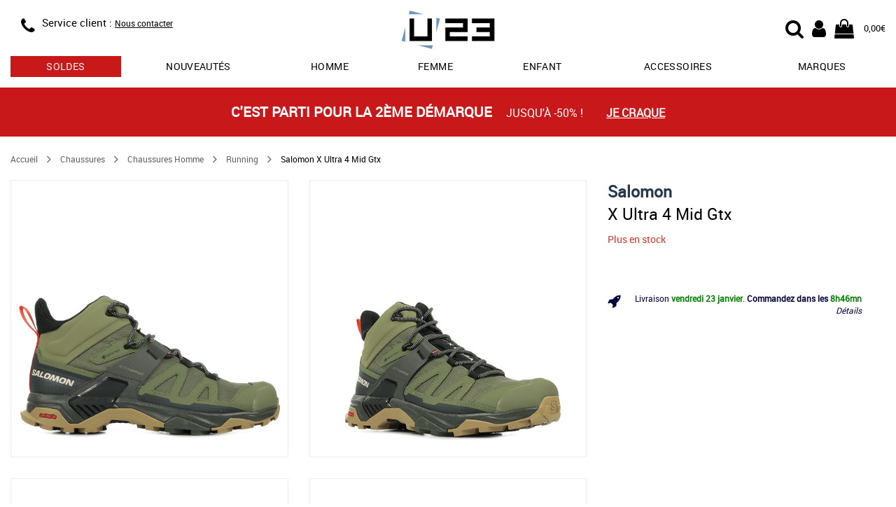

--- FILE ---
content_type: text/html; charset=utf-8
request_url: https://www.usine23.com/ajax/article/shipping_info.php
body_size: 52
content:
{"day":"vendredi 23 janvier","hours":8,"minutes":46}

--- FILE ---
content_type: application/javascript
request_url: https://www.usine23.com/js/lib/gtag_functions.js
body_size: 907
content:
// Envoi des informations de paiement
function gtag_add_payment_info(transaction_id, value, payment_type, products_info) {
    window.dataLayer = window.dataLayer || [];
    window.dataLayer.push({  event: 'ecommerce_clear', ecommerce: null });
    window.dataLayer.push({
        event: 'add_payment_info',
        ecommerce: {
            transaction_id: transaction_id,
            value: parseFloat(value).toFixed(2),
            payment_type: payment_type,
            items: products_info
        }
    });
}

// Envoi des informations de livraison
function gtag_add_shipping_info(value, coupon, shipping_tier, products_info) {
    window.dataLayer = window.dataLayer || [];
    window.dataLayer.push({  event: 'ecommerce_clear', ecommerce: null });
    window.dataLayer.push({
        event: 'add_shipping_info',
        ecommerce: {
            value: parseFloat(value).toFixed(2),
            coupon: coupon,
            shipping_tier: shipping_tier,
            items: products_info
        }
    });
}

// Ajout au panier
function gtag_add_to_cart(value, coupon, shipping_tier, price, currency, quantity, item_id, item_name, item_brand, item_category) {
    window.dataLayer = window.dataLayer || [];
    window.dataLayer.push({  event: 'ecommerce_clear', ecommerce: null });
    window.dataLayer.push({
        event: 'add_to_cart',
        ecommerce: {
            value: parseFloat(value).toFixed(2),
            coupon: coupon,
            shipping_tier: shipping_tier,
            'items': [{
                price: parseFloat(price).toFixed(2),
                currency : currency,
                quantity: quantity,
                item_id: item_id,
                item_name: item_name,
                item_brand: item_brand,
                item_category: item_category,
            }]
        }
    })
}

// Début du checkout
function gtag_begin_checkout(value, coupon, products_info) {
    window.dataLayer = window.dataLayer || [];
    window.dataLayer.push({  event: 'ecommerce_clear', ecommerce: null });
    window.dataLayer.push({
        event: 'begin_checkout',
        ecommerce: {
            value: parseFloat(value).toFixed(2),
            coupon: coupon,
            items: products_info
        }
    })
}

// Connexion de l'utilisateur réussie
function gtag_login(user_id) {
    window.dataLayer = window.dataLayer || [];
    window.dataLayer.push({  event: 'ecommerce_clear', ecommerce: null });
    window.dataLayer.push({
        event: 'login',
        user_data: {
            user_id: user_id
        }
    });
}

// Achat par l'utilisateur réussi
function gtag_purchase(transaction_id, value, tax, shipping, products_info, email) {
    window.dataLayer = window.dataLayer || [];
    window.dataLayer.push({  event: 'ecommerce_clear', ecommerce: null });
    window.dataLayer.push({
        event: 'purchase',
        ecommerce: {
            transaction_id: transaction_id,
            value: parseFloat(value).toFixed(2),
            shipping: parseFloat(shipping).toFixed(2),
            tax: parseFloat(tax).toFixed(2),
            email: email,
            items: products_info
        }
    })
}

// Sélection d'une variation de produit
function gtag_select_item(price, currency, quantity, item_id, item_name, item_brand, item_category) {
    window.dataLayer = window.dataLayer || [];
    window.dataLayer.push({  event: 'ecommerce_clear', ecommerce: null });

    window.dataLayer.push({
        event: 'select_item',
        ecommerce: {
            items: [{
                price: parseFloat(price).toFixed(2),
                currency : currency,
                quantity: quantity,
                item_id: item_id,
                item_name: item_name,
                item_brand: item_brand,
                item_category: item_category,
            }],
        }
    });
}

// Remboursement de l'utilisateur
function gtag_refund(transaction_id, value, tax, shipping, price, currency, quantity, item_id, item_name, item_brand) {
    window.dataLayer = window.dataLayer || [];
    window.dataLayer.push({  event: 'ecommerce_clear', ecommerce: null });
    window.dataLayer.push({
        event: 'refund',
        ecommerce: {
            transaction_id: transaction_id,
            value: parseFloat(value).toFixed(2),
            shipping: parseFloat(shipping).toFixed(2),
            tax: parseFloat(tax).toFixed(2),
            items: [{
                price: parseFloat(price).toFixed(2),
                currency : currency,
                quantity: quantity,
                item_id: item_id,
                item_name: item_name,
                item_brand: item_brand,
            }]
        }
    })
}

// Retrait de produit du panier
function gtag_remove_from_cart(value, price, currency, quantity, item_id, item_name, item_brand, item_category) {
    window.dataLayer = window.dataLayer || [];
    window.dataLayer.push({  event: 'ecommerce_clear', ecommerce: null });
    window.dataLayer.push({
        event: 'remove_from_cart',
        ecommerce: {
            value: parseFloat(value).toFixed(2),
            items: [{
                price: parseFloat(price).toFixed(2),
                currency : currency,
                quantity: quantity,
                item_id: item_id,
                item_name: item_name,
                item_brand: item_brand,
                item_category: item_category,
            }]
        }
    });
}

// Création de compte réussie
function gtag_sign_up(user_id) {
    window.dataLayer = window.dataLayer || [];
    window.dataLayer.push({
        event: 'sign_up',
        user_data: {
                user_id: user_id
        }
    });
}

// Visualisation du panier
function view_cart(value, products_info) {
    window.dataLayer = window.dataLayer || [];
    window.dataLayer.push({  event: 'ecommerce_clear', ecommerce: null });
    window.dataLayer.push({
        event: 'view_cart',
        ecommerce: {
            value: parseFloat(value).toFixed(2),
            items: products_info
        }
    });
}

// Visualisation d'une liste de produit
function view_item_list(products_info) {
    window.dataLayer = window.dataLayer || [];
    window.dataLayer.push({  event: 'ecommerce_clear', ecommerce: null });
    window.dataLayer.push({
        event: 'view_item_list',
        ecommerce: {
            items: products_info
        }
    });
}

// Visualisation d'un produit
function view_item(value, price, currency, quantity, item_id, item_name, item_brand, item_category) {
    window.dataLayer = window.dataLayer || [];
    window.dataLayer.push({  event: 'ecommerce_clear', ecommerce: null });
    window.dataLayer.push({
        event: 'view_item',
        ecommerce: {
                value: parseFloat(value).toFixed(2),
                items: [{
                    price: parseFloat(price).toFixed(2),
                    currency : currency,
                    quantity: quantity,
                    item_id: item_id,
                    item_name: item_name,
                    item_brand: item_brand,
                    item_category: item_category,
                }]
        }
    });
}
